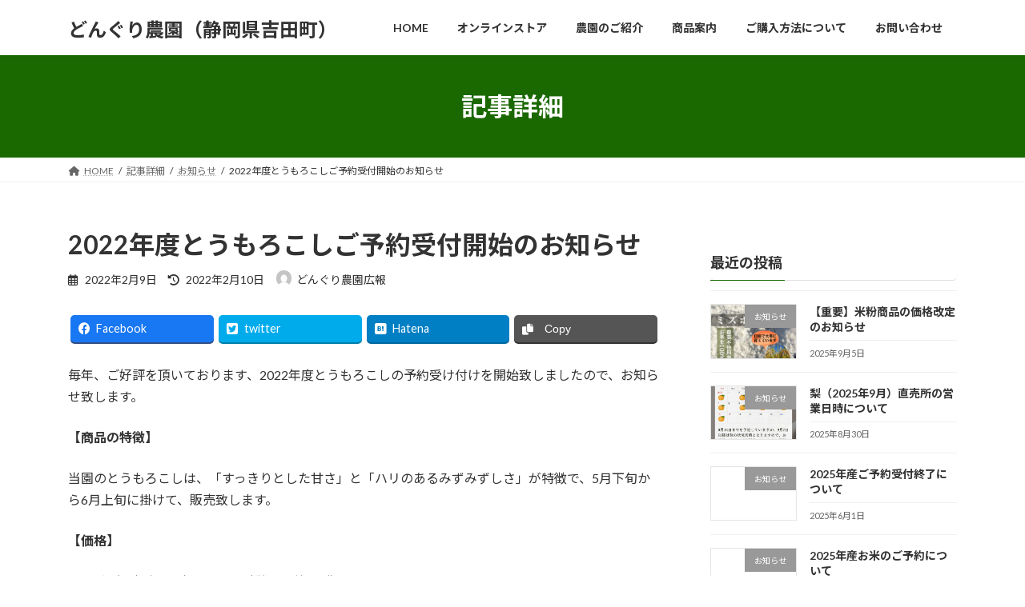

--- FILE ---
content_type: text/html; charset=utf-8
request_url: https://www.google.com/recaptcha/api2/aframe
body_size: 267
content:
<!DOCTYPE HTML><html><head><meta http-equiv="content-type" content="text/html; charset=UTF-8"></head><body><script nonce="-_KbWSokpJVF8KsjVtPgZA">/** Anti-fraud and anti-abuse applications only. See google.com/recaptcha */ try{var clients={'sodar':'https://pagead2.googlesyndication.com/pagead/sodar?'};window.addEventListener("message",function(a){try{if(a.source===window.parent){var b=JSON.parse(a.data);var c=clients[b['id']];if(c){var d=document.createElement('img');d.src=c+b['params']+'&rc='+(localStorage.getItem("rc::a")?sessionStorage.getItem("rc::b"):"");window.document.body.appendChild(d);sessionStorage.setItem("rc::e",parseInt(sessionStorage.getItem("rc::e")||0)+1);localStorage.setItem("rc::h",'1768827807417');}}}catch(b){}});window.parent.postMessage("_grecaptcha_ready", "*");}catch(b){}</script></body></html>